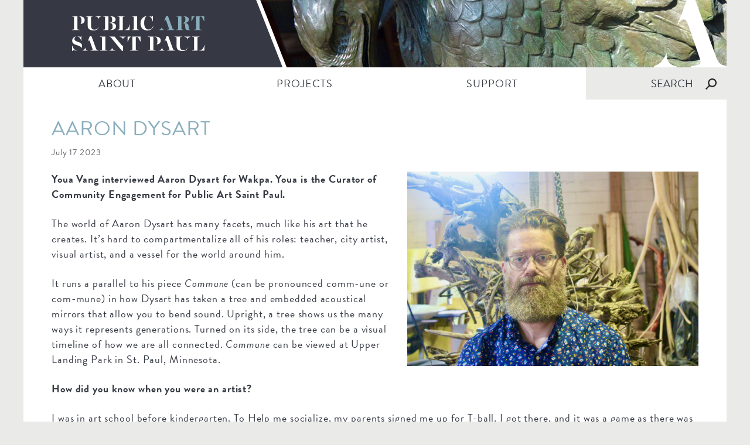

--- FILE ---
content_type: text/html; charset=UTF-8
request_url: https://publicartstpaul.org/aaron-dysart-2/
body_size: 16864
content:
<!DOCTYPE html>
<html lang="en">
<head>

<!-- Turn off Compatibility View in Internet Explorer [must be first meta tag!] -->
<meta http-equiv="X-UA-Compatible" content="IE=edge, chrome=1" />

<meta http-equiv="Content-Type" content="text/html; charset=utf-8" />
<title>Aaron Dysart - Public Art Saint Paul</title>

<link rel="profile" href="//gmpg.org/xfn/11" />
<link rel="pingback" href="https://publicartstpaul.org/xmlrpc.php" />

<!-- Favicon -->
<link href="https://publicartstpaul.org/wp-content/themes/pasp/images/favicon.ico" type="image/x-icon" rel="icon" />
<link href="https://publicartstpaul.org/wp-content/themes/pasp/images/favicon.ico" type="image/x-icon" rel="shortcut icon" />
<link rel="apple-touch-icon" href="https://publicartstpaul.org/wp-content/themes/pasp/images/favicon.ico" />

<!-- CSS -->
<link rel="stylesheet" type="text/css" media="all" href="https://publicartstpaul.org/wp-content/themes/pasp/style.css?20260114" />
<!--[if lt IE 9]>
	<link rel="stylesheet" type="text/css" href="https://publicartstpaul.org/wp-content/themes/pasp/css/ie.css" />
<![endif]-->

<!-- Load custom fonts (Typekit/Google Web Fonts) -->
<script src="//use.typekit.net/jua6xey.js"></script>
<script>try{Typekit.load();}catch(e){}</script>

<!-- Mobile devices -->
<meta name="viewport" content="width=device-width, user-scalable=yes, initial-scale=1, minimum-scale=1, maximum-scale=3" />

<!-- JavaScript -->
<!--[if lt IE 9]>
	<script src="https://publicartstpaul.org/wp-content/themes/pasp/js/html5.js" type="text/javascript"></script>
<![endif]-->
<meta name='robots' content='index, follow, max-image-preview:large, max-snippet:-1, max-video-preview:-1' />

	<!-- This site is optimized with the Yoast SEO plugin v26.7 - https://yoast.com/wordpress/plugins/seo/ -->
	<link rel="canonical" href="https://publicartstpaul.org/aaron-dysart-2/" />
	<meta property="og:locale" content="en_US" />
	<meta property="og:type" content="article" />
	<meta property="og:title" content="Aaron Dysart - Public Art Saint Paul" />
	<meta property="og:description" content="Youa Vang interviewed Aaron Dysart for Wakpa. Youa is the Curator of Community Engagement for Public Art Saint Paul. The world of Aaron Dysart has many facets, much like his art that he creates. It’s hard to compartmentalize all of his roles: teacher, city artist, visual artist, and a vessel for the world around him.  It..." />
	<meta property="og:url" content="https://publicartstpaul.org/aaron-dysart-2/" />
	<meta property="og:site_name" content="Public Art Saint Paul" />
	<meta property="article:publisher" content="http://www.facebook.com/publicartstpaul" />
	<meta property="article:published_time" content="2023-07-17T14:14:21+00:00" />
	<meta property="article:modified_time" content="2023-08-16T17:37:18+00:00" />
	<meta property="og:image" content="https://publicartstpaul.org/wp-content/uploads/2023/07/IMG_8731-scaled.jpeg" />
	<meta property="og:image:width" content="2560" />
	<meta property="og:image:height" content="1707" />
	<meta property="og:image:type" content="image/jpeg" />
	<meta name="author" content="Youa Vang" />
	<meta name="twitter:label1" content="Written by" />
	<meta name="twitter:data1" content="Youa Vang" />
	<meta name="twitter:label2" content="Est. reading time" />
	<meta name="twitter:data2" content="14 minutes" />
	<script type="application/ld+json" class="yoast-schema-graph">{"@context":"https://schema.org","@graph":[{"@type":"Article","@id":"https://publicartstpaul.org/aaron-dysart-2/#article","isPartOf":{"@id":"https://publicartstpaul.org/aaron-dysart-2/"},"author":{"name":"Youa Vang","@id":"https://publicartstpaul.org/#/schema/person/9e5608b69becb9544c4bc5a820bd36ab"},"headline":"Aaron Dysart","datePublished":"2023-07-17T14:14:21+00:00","dateModified":"2023-08-16T17:37:18+00:00","mainEntityOfPage":{"@id":"https://publicartstpaul.org/aaron-dysart-2/"},"wordCount":3018,"image":{"@id":"https://publicartstpaul.org/aaron-dysart-2/#primaryimage"},"thumbnailUrl":"https://publicartstpaul.org/wp-content/uploads/2023/07/IMG_8731-scaled.jpeg","articleSection":["Wakpa"],"inLanguage":"en-US"},{"@type":"WebPage","@id":"https://publicartstpaul.org/aaron-dysart-2/","url":"https://publicartstpaul.org/aaron-dysart-2/","name":"Aaron Dysart - Public Art Saint Paul","isPartOf":{"@id":"https://publicartstpaul.org/#website"},"primaryImageOfPage":{"@id":"https://publicartstpaul.org/aaron-dysart-2/#primaryimage"},"image":{"@id":"https://publicartstpaul.org/aaron-dysart-2/#primaryimage"},"thumbnailUrl":"https://publicartstpaul.org/wp-content/uploads/2023/07/IMG_8731-scaled.jpeg","datePublished":"2023-07-17T14:14:21+00:00","dateModified":"2023-08-16T17:37:18+00:00","author":{"@id":"https://publicartstpaul.org/#/schema/person/9e5608b69becb9544c4bc5a820bd36ab"},"breadcrumb":{"@id":"https://publicartstpaul.org/aaron-dysart-2/#breadcrumb"},"inLanguage":"en-US","potentialAction":[{"@type":"ReadAction","target":["https://publicartstpaul.org/aaron-dysart-2/"]}]},{"@type":"ImageObject","inLanguage":"en-US","@id":"https://publicartstpaul.org/aaron-dysart-2/#primaryimage","url":"https://publicartstpaul.org/wp-content/uploads/2023/07/IMG_8731-scaled.jpeg","contentUrl":"https://publicartstpaul.org/wp-content/uploads/2023/07/IMG_8731-scaled.jpeg","width":2560,"height":1707,"caption":"Aaron Dysart"},{"@type":"BreadcrumbList","@id":"https://publicartstpaul.org/aaron-dysart-2/#breadcrumb","itemListElement":[{"@type":"ListItem","position":1,"name":"Home","item":"https://publicartstpaul.org/"},{"@type":"ListItem","position":2,"name":"News","item":"https://publicartstpaul.org/news/"},{"@type":"ListItem","position":3,"name":"Aaron Dysart"}]},{"@type":"WebSite","@id":"https://publicartstpaul.org/#website","url":"https://publicartstpaul.org/","name":"Public Art Saint Paul","description":"","potentialAction":[{"@type":"SearchAction","target":{"@type":"EntryPoint","urlTemplate":"https://publicartstpaul.org/?s={search_term_string}"},"query-input":{"@type":"PropertyValueSpecification","valueRequired":true,"valueName":"search_term_string"}}],"inLanguage":"en-US"},{"@type":"Person","@id":"https://publicartstpaul.org/#/schema/person/9e5608b69becb9544c4bc5a820bd36ab","name":"Youa Vang","image":{"@type":"ImageObject","inLanguage":"en-US","@id":"https://publicartstpaul.org/#/schema/person/image/","url":"https://secure.gravatar.com/avatar/a06cfaef9cb144b21376eb07cf8ef5b2dffdbaaa6db1b45428ea08bcd15ddbf6?s=96&d=mm&r=g","contentUrl":"https://secure.gravatar.com/avatar/a06cfaef9cb144b21376eb07cf8ef5b2dffdbaaa6db1b45428ea08bcd15ddbf6?s=96&d=mm&r=g","caption":"Youa Vang"},"url":"https://publicartstpaul.org/author/youa-vang/"}]}</script>
	<!-- / Yoast SEO plugin. -->


<link rel='dns-prefetch' href='//js.stripe.com' />
<link rel="alternate" title="oEmbed (JSON)" type="application/json+oembed" href="https://publicartstpaul.org/wp-json/oembed/1.0/embed?url=https%3A%2F%2Fpublicartstpaul.org%2Faaron-dysart-2%2F" />
<link rel="alternate" title="oEmbed (XML)" type="text/xml+oembed" href="https://publicartstpaul.org/wp-json/oembed/1.0/embed?url=https%3A%2F%2Fpublicartstpaul.org%2Faaron-dysart-2%2F&#038;format=xml" />
		<!-- This site uses the Google Analytics by MonsterInsights plugin v9.11.1 - Using Analytics tracking - https://www.monsterinsights.com/ -->
							<script src="//www.googletagmanager.com/gtag/js?id=G-DM7EFGFGGE"  data-cfasync="false" data-wpfc-render="false" type="text/javascript" async></script>
			<script data-cfasync="false" data-wpfc-render="false" type="text/javascript">
				var mi_version = '9.11.1';
				var mi_track_user = true;
				var mi_no_track_reason = '';
								var MonsterInsightsDefaultLocations = {"page_location":"https:\/\/publicartstpaul.org\/aaron-dysart-2\/"};
								if ( typeof MonsterInsightsPrivacyGuardFilter === 'function' ) {
					var MonsterInsightsLocations = (typeof MonsterInsightsExcludeQuery === 'object') ? MonsterInsightsPrivacyGuardFilter( MonsterInsightsExcludeQuery ) : MonsterInsightsPrivacyGuardFilter( MonsterInsightsDefaultLocations );
				} else {
					var MonsterInsightsLocations = (typeof MonsterInsightsExcludeQuery === 'object') ? MonsterInsightsExcludeQuery : MonsterInsightsDefaultLocations;
				}

								var disableStrs = [
										'ga-disable-G-DM7EFGFGGE',
									];

				/* Function to detect opted out users */
				function __gtagTrackerIsOptedOut() {
					for (var index = 0; index < disableStrs.length; index++) {
						if (document.cookie.indexOf(disableStrs[index] + '=true') > -1) {
							return true;
						}
					}

					return false;
				}

				/* Disable tracking if the opt-out cookie exists. */
				if (__gtagTrackerIsOptedOut()) {
					for (var index = 0; index < disableStrs.length; index++) {
						window[disableStrs[index]] = true;
					}
				}

				/* Opt-out function */
				function __gtagTrackerOptout() {
					for (var index = 0; index < disableStrs.length; index++) {
						document.cookie = disableStrs[index] + '=true; expires=Thu, 31 Dec 2099 23:59:59 UTC; path=/';
						window[disableStrs[index]] = true;
					}
				}

				if ('undefined' === typeof gaOptout) {
					function gaOptout() {
						__gtagTrackerOptout();
					}
				}
								window.dataLayer = window.dataLayer || [];

				window.MonsterInsightsDualTracker = {
					helpers: {},
					trackers: {},
				};
				if (mi_track_user) {
					function __gtagDataLayer() {
						dataLayer.push(arguments);
					}

					function __gtagTracker(type, name, parameters) {
						if (!parameters) {
							parameters = {};
						}

						if (parameters.send_to) {
							__gtagDataLayer.apply(null, arguments);
							return;
						}

						if (type === 'event') {
														parameters.send_to = monsterinsights_frontend.v4_id;
							var hookName = name;
							if (typeof parameters['event_category'] !== 'undefined') {
								hookName = parameters['event_category'] + ':' + name;
							}

							if (typeof MonsterInsightsDualTracker.trackers[hookName] !== 'undefined') {
								MonsterInsightsDualTracker.trackers[hookName](parameters);
							} else {
								__gtagDataLayer('event', name, parameters);
							}
							
						} else {
							__gtagDataLayer.apply(null, arguments);
						}
					}

					__gtagTracker('js', new Date());
					__gtagTracker('set', {
						'developer_id.dZGIzZG': true,
											});
					if ( MonsterInsightsLocations.page_location ) {
						__gtagTracker('set', MonsterInsightsLocations);
					}
										__gtagTracker('config', 'G-DM7EFGFGGE', {"forceSSL":"true"} );
										window.gtag = __gtagTracker;										(function () {
						/* https://developers.google.com/analytics/devguides/collection/analyticsjs/ */
						/* ga and __gaTracker compatibility shim. */
						var noopfn = function () {
							return null;
						};
						var newtracker = function () {
							return new Tracker();
						};
						var Tracker = function () {
							return null;
						};
						var p = Tracker.prototype;
						p.get = noopfn;
						p.set = noopfn;
						p.send = function () {
							var args = Array.prototype.slice.call(arguments);
							args.unshift('send');
							__gaTracker.apply(null, args);
						};
						var __gaTracker = function () {
							var len = arguments.length;
							if (len === 0) {
								return;
							}
							var f = arguments[len - 1];
							if (typeof f !== 'object' || f === null || typeof f.hitCallback !== 'function') {
								if ('send' === arguments[0]) {
									var hitConverted, hitObject = false, action;
									if ('event' === arguments[1]) {
										if ('undefined' !== typeof arguments[3]) {
											hitObject = {
												'eventAction': arguments[3],
												'eventCategory': arguments[2],
												'eventLabel': arguments[4],
												'value': arguments[5] ? arguments[5] : 1,
											}
										}
									}
									if ('pageview' === arguments[1]) {
										if ('undefined' !== typeof arguments[2]) {
											hitObject = {
												'eventAction': 'page_view',
												'page_path': arguments[2],
											}
										}
									}
									if (typeof arguments[2] === 'object') {
										hitObject = arguments[2];
									}
									if (typeof arguments[5] === 'object') {
										Object.assign(hitObject, arguments[5]);
									}
									if ('undefined' !== typeof arguments[1].hitType) {
										hitObject = arguments[1];
										if ('pageview' === hitObject.hitType) {
											hitObject.eventAction = 'page_view';
										}
									}
									if (hitObject) {
										action = 'timing' === arguments[1].hitType ? 'timing_complete' : hitObject.eventAction;
										hitConverted = mapArgs(hitObject);
										__gtagTracker('event', action, hitConverted);
									}
								}
								return;
							}

							function mapArgs(args) {
								var arg, hit = {};
								var gaMap = {
									'eventCategory': 'event_category',
									'eventAction': 'event_action',
									'eventLabel': 'event_label',
									'eventValue': 'event_value',
									'nonInteraction': 'non_interaction',
									'timingCategory': 'event_category',
									'timingVar': 'name',
									'timingValue': 'value',
									'timingLabel': 'event_label',
									'page': 'page_path',
									'location': 'page_location',
									'title': 'page_title',
									'referrer' : 'page_referrer',
								};
								for (arg in args) {
																		if (!(!args.hasOwnProperty(arg) || !gaMap.hasOwnProperty(arg))) {
										hit[gaMap[arg]] = args[arg];
									} else {
										hit[arg] = args[arg];
									}
								}
								return hit;
							}

							try {
								f.hitCallback();
							} catch (ex) {
							}
						};
						__gaTracker.create = newtracker;
						__gaTracker.getByName = newtracker;
						__gaTracker.getAll = function () {
							return [];
						};
						__gaTracker.remove = noopfn;
						__gaTracker.loaded = true;
						window['__gaTracker'] = __gaTracker;
					})();
									} else {
										console.log("");
					(function () {
						function __gtagTracker() {
							return null;
						}

						window['__gtagTracker'] = __gtagTracker;
						window['gtag'] = __gtagTracker;
					})();
									}
			</script>
							<!-- / Google Analytics by MonsterInsights -->
		<style id='wp-img-auto-sizes-contain-inline-css' type='text/css'>
img:is([sizes=auto i],[sizes^="auto," i]){contain-intrinsic-size:3000px 1500px}
/*# sourceURL=wp-img-auto-sizes-contain-inline-css */
</style>
<style id='wp-block-library-inline-css' type='text/css'>
:root{--wp-block-synced-color:#7a00df;--wp-block-synced-color--rgb:122,0,223;--wp-bound-block-color:var(--wp-block-synced-color);--wp-editor-canvas-background:#ddd;--wp-admin-theme-color:#007cba;--wp-admin-theme-color--rgb:0,124,186;--wp-admin-theme-color-darker-10:#006ba1;--wp-admin-theme-color-darker-10--rgb:0,107,160.5;--wp-admin-theme-color-darker-20:#005a87;--wp-admin-theme-color-darker-20--rgb:0,90,135;--wp-admin-border-width-focus:2px}@media (min-resolution:192dpi){:root{--wp-admin-border-width-focus:1.5px}}.wp-element-button{cursor:pointer}:root .has-very-light-gray-background-color{background-color:#eee}:root .has-very-dark-gray-background-color{background-color:#313131}:root .has-very-light-gray-color{color:#eee}:root .has-very-dark-gray-color{color:#313131}:root .has-vivid-green-cyan-to-vivid-cyan-blue-gradient-background{background:linear-gradient(135deg,#00d084,#0693e3)}:root .has-purple-crush-gradient-background{background:linear-gradient(135deg,#34e2e4,#4721fb 50%,#ab1dfe)}:root .has-hazy-dawn-gradient-background{background:linear-gradient(135deg,#faaca8,#dad0ec)}:root .has-subdued-olive-gradient-background{background:linear-gradient(135deg,#fafae1,#67a671)}:root .has-atomic-cream-gradient-background{background:linear-gradient(135deg,#fdd79a,#004a59)}:root .has-nightshade-gradient-background{background:linear-gradient(135deg,#330968,#31cdcf)}:root .has-midnight-gradient-background{background:linear-gradient(135deg,#020381,#2874fc)}:root{--wp--preset--font-size--normal:16px;--wp--preset--font-size--huge:42px}.has-regular-font-size{font-size:1em}.has-larger-font-size{font-size:2.625em}.has-normal-font-size{font-size:var(--wp--preset--font-size--normal)}.has-huge-font-size{font-size:var(--wp--preset--font-size--huge)}.has-text-align-center{text-align:center}.has-text-align-left{text-align:left}.has-text-align-right{text-align:right}.has-fit-text{white-space:nowrap!important}#end-resizable-editor-section{display:none}.aligncenter{clear:both}.items-justified-left{justify-content:flex-start}.items-justified-center{justify-content:center}.items-justified-right{justify-content:flex-end}.items-justified-space-between{justify-content:space-between}.screen-reader-text{border:0;clip-path:inset(50%);height:1px;margin:-1px;overflow:hidden;padding:0;position:absolute;width:1px;word-wrap:normal!important}.screen-reader-text:focus{background-color:#ddd;clip-path:none;color:#444;display:block;font-size:1em;height:auto;left:5px;line-height:normal;padding:15px 23px 14px;text-decoration:none;top:5px;width:auto;z-index:100000}html :where(.has-border-color){border-style:solid}html :where([style*=border-top-color]){border-top-style:solid}html :where([style*=border-right-color]){border-right-style:solid}html :where([style*=border-bottom-color]){border-bottom-style:solid}html :where([style*=border-left-color]){border-left-style:solid}html :where([style*=border-width]){border-style:solid}html :where([style*=border-top-width]){border-top-style:solid}html :where([style*=border-right-width]){border-right-style:solid}html :where([style*=border-bottom-width]){border-bottom-style:solid}html :where([style*=border-left-width]){border-left-style:solid}html :where(img[class*=wp-image-]){height:auto;max-width:100%}:where(figure){margin:0 0 1em}html :where(.is-position-sticky){--wp-admin--admin-bar--position-offset:var(--wp-admin--admin-bar--height,0px)}@media screen and (max-width:600px){html :where(.is-position-sticky){--wp-admin--admin-bar--position-offset:0px}}

/*# sourceURL=wp-block-library-inline-css */
</style><style id='global-styles-inline-css' type='text/css'>
:root{--wp--preset--aspect-ratio--square: 1;--wp--preset--aspect-ratio--4-3: 4/3;--wp--preset--aspect-ratio--3-4: 3/4;--wp--preset--aspect-ratio--3-2: 3/2;--wp--preset--aspect-ratio--2-3: 2/3;--wp--preset--aspect-ratio--16-9: 16/9;--wp--preset--aspect-ratio--9-16: 9/16;--wp--preset--color--black: #000000;--wp--preset--color--cyan-bluish-gray: #abb8c3;--wp--preset--color--white: #ffffff;--wp--preset--color--pale-pink: #f78da7;--wp--preset--color--vivid-red: #cf2e2e;--wp--preset--color--luminous-vivid-orange: #ff6900;--wp--preset--color--luminous-vivid-amber: #fcb900;--wp--preset--color--light-green-cyan: #7bdcb5;--wp--preset--color--vivid-green-cyan: #00d084;--wp--preset--color--pale-cyan-blue: #8ed1fc;--wp--preset--color--vivid-cyan-blue: #0693e3;--wp--preset--color--vivid-purple: #9b51e0;--wp--preset--gradient--vivid-cyan-blue-to-vivid-purple: linear-gradient(135deg,rgb(6,147,227) 0%,rgb(155,81,224) 100%);--wp--preset--gradient--light-green-cyan-to-vivid-green-cyan: linear-gradient(135deg,rgb(122,220,180) 0%,rgb(0,208,130) 100%);--wp--preset--gradient--luminous-vivid-amber-to-luminous-vivid-orange: linear-gradient(135deg,rgb(252,185,0) 0%,rgb(255,105,0) 100%);--wp--preset--gradient--luminous-vivid-orange-to-vivid-red: linear-gradient(135deg,rgb(255,105,0) 0%,rgb(207,46,46) 100%);--wp--preset--gradient--very-light-gray-to-cyan-bluish-gray: linear-gradient(135deg,rgb(238,238,238) 0%,rgb(169,184,195) 100%);--wp--preset--gradient--cool-to-warm-spectrum: linear-gradient(135deg,rgb(74,234,220) 0%,rgb(151,120,209) 20%,rgb(207,42,186) 40%,rgb(238,44,130) 60%,rgb(251,105,98) 80%,rgb(254,248,76) 100%);--wp--preset--gradient--blush-light-purple: linear-gradient(135deg,rgb(255,206,236) 0%,rgb(152,150,240) 100%);--wp--preset--gradient--blush-bordeaux: linear-gradient(135deg,rgb(254,205,165) 0%,rgb(254,45,45) 50%,rgb(107,0,62) 100%);--wp--preset--gradient--luminous-dusk: linear-gradient(135deg,rgb(255,203,112) 0%,rgb(199,81,192) 50%,rgb(65,88,208) 100%);--wp--preset--gradient--pale-ocean: linear-gradient(135deg,rgb(255,245,203) 0%,rgb(182,227,212) 50%,rgb(51,167,181) 100%);--wp--preset--gradient--electric-grass: linear-gradient(135deg,rgb(202,248,128) 0%,rgb(113,206,126) 100%);--wp--preset--gradient--midnight: linear-gradient(135deg,rgb(2,3,129) 0%,rgb(40,116,252) 100%);--wp--preset--font-size--small: 13px;--wp--preset--font-size--medium: 20px;--wp--preset--font-size--large: 36px;--wp--preset--font-size--x-large: 42px;--wp--preset--spacing--20: 0.44rem;--wp--preset--spacing--30: 0.67rem;--wp--preset--spacing--40: 1rem;--wp--preset--spacing--50: 1.5rem;--wp--preset--spacing--60: 2.25rem;--wp--preset--spacing--70: 3.38rem;--wp--preset--spacing--80: 5.06rem;--wp--preset--shadow--natural: 6px 6px 9px rgba(0, 0, 0, 0.2);--wp--preset--shadow--deep: 12px 12px 50px rgba(0, 0, 0, 0.4);--wp--preset--shadow--sharp: 6px 6px 0px rgba(0, 0, 0, 0.2);--wp--preset--shadow--outlined: 6px 6px 0px -3px rgb(255, 255, 255), 6px 6px rgb(0, 0, 0);--wp--preset--shadow--crisp: 6px 6px 0px rgb(0, 0, 0);}:where(.is-layout-flex){gap: 0.5em;}:where(.is-layout-grid){gap: 0.5em;}body .is-layout-flex{display: flex;}.is-layout-flex{flex-wrap: wrap;align-items: center;}.is-layout-flex > :is(*, div){margin: 0;}body .is-layout-grid{display: grid;}.is-layout-grid > :is(*, div){margin: 0;}:where(.wp-block-columns.is-layout-flex){gap: 2em;}:where(.wp-block-columns.is-layout-grid){gap: 2em;}:where(.wp-block-post-template.is-layout-flex){gap: 1.25em;}:where(.wp-block-post-template.is-layout-grid){gap: 1.25em;}.has-black-color{color: var(--wp--preset--color--black) !important;}.has-cyan-bluish-gray-color{color: var(--wp--preset--color--cyan-bluish-gray) !important;}.has-white-color{color: var(--wp--preset--color--white) !important;}.has-pale-pink-color{color: var(--wp--preset--color--pale-pink) !important;}.has-vivid-red-color{color: var(--wp--preset--color--vivid-red) !important;}.has-luminous-vivid-orange-color{color: var(--wp--preset--color--luminous-vivid-orange) !important;}.has-luminous-vivid-amber-color{color: var(--wp--preset--color--luminous-vivid-amber) !important;}.has-light-green-cyan-color{color: var(--wp--preset--color--light-green-cyan) !important;}.has-vivid-green-cyan-color{color: var(--wp--preset--color--vivid-green-cyan) !important;}.has-pale-cyan-blue-color{color: var(--wp--preset--color--pale-cyan-blue) !important;}.has-vivid-cyan-blue-color{color: var(--wp--preset--color--vivid-cyan-blue) !important;}.has-vivid-purple-color{color: var(--wp--preset--color--vivid-purple) !important;}.has-black-background-color{background-color: var(--wp--preset--color--black) !important;}.has-cyan-bluish-gray-background-color{background-color: var(--wp--preset--color--cyan-bluish-gray) !important;}.has-white-background-color{background-color: var(--wp--preset--color--white) !important;}.has-pale-pink-background-color{background-color: var(--wp--preset--color--pale-pink) !important;}.has-vivid-red-background-color{background-color: var(--wp--preset--color--vivid-red) !important;}.has-luminous-vivid-orange-background-color{background-color: var(--wp--preset--color--luminous-vivid-orange) !important;}.has-luminous-vivid-amber-background-color{background-color: var(--wp--preset--color--luminous-vivid-amber) !important;}.has-light-green-cyan-background-color{background-color: var(--wp--preset--color--light-green-cyan) !important;}.has-vivid-green-cyan-background-color{background-color: var(--wp--preset--color--vivid-green-cyan) !important;}.has-pale-cyan-blue-background-color{background-color: var(--wp--preset--color--pale-cyan-blue) !important;}.has-vivid-cyan-blue-background-color{background-color: var(--wp--preset--color--vivid-cyan-blue) !important;}.has-vivid-purple-background-color{background-color: var(--wp--preset--color--vivid-purple) !important;}.has-black-border-color{border-color: var(--wp--preset--color--black) !important;}.has-cyan-bluish-gray-border-color{border-color: var(--wp--preset--color--cyan-bluish-gray) !important;}.has-white-border-color{border-color: var(--wp--preset--color--white) !important;}.has-pale-pink-border-color{border-color: var(--wp--preset--color--pale-pink) !important;}.has-vivid-red-border-color{border-color: var(--wp--preset--color--vivid-red) !important;}.has-luminous-vivid-orange-border-color{border-color: var(--wp--preset--color--luminous-vivid-orange) !important;}.has-luminous-vivid-amber-border-color{border-color: var(--wp--preset--color--luminous-vivid-amber) !important;}.has-light-green-cyan-border-color{border-color: var(--wp--preset--color--light-green-cyan) !important;}.has-vivid-green-cyan-border-color{border-color: var(--wp--preset--color--vivid-green-cyan) !important;}.has-pale-cyan-blue-border-color{border-color: var(--wp--preset--color--pale-cyan-blue) !important;}.has-vivid-cyan-blue-border-color{border-color: var(--wp--preset--color--vivid-cyan-blue) !important;}.has-vivid-purple-border-color{border-color: var(--wp--preset--color--vivid-purple) !important;}.has-vivid-cyan-blue-to-vivid-purple-gradient-background{background: var(--wp--preset--gradient--vivid-cyan-blue-to-vivid-purple) !important;}.has-light-green-cyan-to-vivid-green-cyan-gradient-background{background: var(--wp--preset--gradient--light-green-cyan-to-vivid-green-cyan) !important;}.has-luminous-vivid-amber-to-luminous-vivid-orange-gradient-background{background: var(--wp--preset--gradient--luminous-vivid-amber-to-luminous-vivid-orange) !important;}.has-luminous-vivid-orange-to-vivid-red-gradient-background{background: var(--wp--preset--gradient--luminous-vivid-orange-to-vivid-red) !important;}.has-very-light-gray-to-cyan-bluish-gray-gradient-background{background: var(--wp--preset--gradient--very-light-gray-to-cyan-bluish-gray) !important;}.has-cool-to-warm-spectrum-gradient-background{background: var(--wp--preset--gradient--cool-to-warm-spectrum) !important;}.has-blush-light-purple-gradient-background{background: var(--wp--preset--gradient--blush-light-purple) !important;}.has-blush-bordeaux-gradient-background{background: var(--wp--preset--gradient--blush-bordeaux) !important;}.has-luminous-dusk-gradient-background{background: var(--wp--preset--gradient--luminous-dusk) !important;}.has-pale-ocean-gradient-background{background: var(--wp--preset--gradient--pale-ocean) !important;}.has-electric-grass-gradient-background{background: var(--wp--preset--gradient--electric-grass) !important;}.has-midnight-gradient-background{background: var(--wp--preset--gradient--midnight) !important;}.has-small-font-size{font-size: var(--wp--preset--font-size--small) !important;}.has-medium-font-size{font-size: var(--wp--preset--font-size--medium) !important;}.has-large-font-size{font-size: var(--wp--preset--font-size--large) !important;}.has-x-large-font-size{font-size: var(--wp--preset--font-size--x-large) !important;}
/*# sourceURL=global-styles-inline-css */
</style>

<style id='classic-theme-styles-inline-css' type='text/css'>
/*! This file is auto-generated */
.wp-block-button__link{color:#fff;background-color:#32373c;border-radius:9999px;box-shadow:none;text-decoration:none;padding:calc(.667em + 2px) calc(1.333em + 2px);font-size:1.125em}.wp-block-file__button{background:#32373c;color:#fff;text-decoration:none}
/*# sourceURL=/wp-includes/css/classic-themes.min.css */
</style>
<link rel='stylesheet' id='contact-form-7-css' href='https://publicartstpaul.org/wp-content/plugins/contact-form-7/includes/css/styles.css?ver=6.1.4' type='text/css' media='all' />
<link rel='stylesheet' id='wpecpp-css' href='https://publicartstpaul.org/wp-content/plugins/wp-ecommerce-paypal/assets/css/wpecpp.css?ver=2.0.3' type='text/css' media='all' />
<link rel='stylesheet' id='pp-animate-css' href='https://publicartstpaul.org/wp-content/plugins/bbpowerpack/assets/css/animate.min.css?ver=3.5.1' type='text/css' media='all' />
<script type="text/javascript" src="https://publicartstpaul.org/wp-includes/js/jquery/jquery.min.js?ver=3.7.1" id="jquery-core-js"></script>
<script type="text/javascript" src="https://publicartstpaul.org/wp-includes/js/jquery/jquery-migrate.min.js?ver=3.4.1" id="jquery-migrate-js"></script>
<script type="text/javascript" src="https://publicartstpaul.org/wp-content/themes/pasp/js/script.js?ver=6.9" id="script-js"></script>
<script type="text/javascript" src="https://publicartstpaul.org/wp-content/plugins/google-analytics-for-wordpress/assets/js/frontend-gtag.min.js?ver=9.11.1" id="monsterinsights-frontend-script-js" async="async" data-wp-strategy="async"></script>
<script data-cfasync="false" data-wpfc-render="false" type="text/javascript" id='monsterinsights-frontend-script-js-extra'>/* <![CDATA[ */
var monsterinsights_frontend = {"js_events_tracking":"true","download_extensions":"doc,pdf,ppt,zip,xls,docx,pptx,xlsx","inbound_paths":"[]","home_url":"https:\/\/publicartstpaul.org","hash_tracking":"false","v4_id":"G-DM7EFGFGGE"};/* ]]> */
</script>
<script type="text/javascript" id="cf7pp-redirect_method-js-extra">
/* <![CDATA[ */
var ajax_object_cf7pp = {"ajax_url":"https://publicartstpaul.org/wp-admin/admin-ajax.php","rest_url":"https://publicartstpaul.org/wp-json/cf7pp/v1/","request_method":"1","forms":"[\"100453|paypal\"]","path_paypal":"https://publicartstpaul.org/?cf7pp_paypal_redirect=","path_stripe":"https://publicartstpaul.org/?cf7pp_stripe_redirect=","method":"2"};
//# sourceURL=cf7pp-redirect_method-js-extra
/* ]]> */
</script>
<script type="text/javascript" src="https://publicartstpaul.org/wp-content/plugins/contact-form-7-paypal-add-on/assets/js/redirect_method.js?ver=2.4.5" id="cf7pp-redirect_method-js"></script>
<link rel="https://api.w.org/" href="https://publicartstpaul.org/wp-json/" /><link rel="alternate" title="JSON" type="application/json" href="https://publicartstpaul.org/wp-json/wp/v2/posts/103194" /><link rel="EditURI" type="application/rsd+xml" title="RSD" href="https://publicartstpaul.org/xmlrpc.php?rsd" />
<meta name="generator" content="WordPress 6.9" />
<link rel='shortlink' href='https://publicartstpaul.org/?p=103194' />
		<script>
			var bb_powerpack = {
				search_term: '',
				version: '2.32.3',
				getAjaxUrl: function() { return atob( 'aHR0cHM6Ly9wdWJsaWNhcnRzdHBhdWwub3JnL3dwLWFkbWluL2FkbWluLWFqYXgucGhw' ); },
				callback: function() {}
			};
		</script>
		
</head>
<body class="wp-singular post-template-default single single-post postid-103194 single-format-standard wp-theme-pasp fl-builder-2-9-4-2 fl-no-js">

<div id="wrapper">

	<header id="masthead" role="banner">

		<div id="header_content">
			<h1 id="logo"><a href="https://publicartstpaul.org/" title="Public Art Saint Paul" rel="home">Public Art Saint Paul</a></h1>
			<div id="header_watermark"></div>
		</div>

					<div id="header_image" style="background-image: url('https://publicartstpaul.org/wp-content/uploads/2015/05/banner3.jpg');"></div>
			
		<nav id="primary_navigation" role="navigation">
			<div class="menu_handle">Menu</div>

			<div class="menu-main-menu-container"><ul id="menu-main-menu" class="menu"><li id="menu-item-40" class="menu-item menu-item-type-post_type menu-item-object-page menu-item-40"><a href="https://publicartstpaul.org/about/">ABOUT</a></li>
<li id="menu-item-39" class="menu-item menu-item-type-post_type menu-item-object-page menu-item-39"><a href="https://publicartstpaul.org/projects/">PROJECTS</a></li>
<li id="menu-item-1472" class="menu-item menu-item-type-post_type menu-item-object-page menu-item-1472"><a href="https://publicartstpaul.org/get-involved/">SUPPORT</a></li>
</ul></div><form role="search" method="get" class="search" action="https://publicartstpaul.org" >
	<div class="search_toggle"></div>
	<div class="search_wrapper">
		<input type="text" placeholder="SEARCH" name="s" class="s" value="SEARCH" onfocus="if (this.value == 'SEARCH') { this.value = ''; }" onblur="if (this.value == '') { this.value = 'SEARCH'; }" /><input type="submit" class="submit" value="Search" /><br />
	</div>
</form>
		</nav>
		
	</header>

	<section id="page">

<div class="content_bumper">
				<article class="content">
			
				<header class="entry-header">
					<h1>Aaron Dysart</h1>
											<div class="entry-date"><span class="month">July</span> <span class="day">17</span> <span class="year">2023</span></div>
										</header>
			
				<div class="entry-content">
											<div class="thumbnail alignright"><a href="https://publicartstpaul.org/aaron-dysart-2/"><img width="2560" height="1707" src="https://publicartstpaul.org/wp-content/uploads/2023/07/IMG_8731-scaled.jpeg" class="attachment-post-thumbnail size-post-thumbnail wp-post-image" alt="" decoding="async" fetchpriority="high" srcset="https://publicartstpaul.org/wp-content/uploads/2023/07/IMG_8731-scaled.jpeg 2560w, https://publicartstpaul.org/wp-content/uploads/2023/07/IMG_8731-800x533.jpeg 800w, https://publicartstpaul.org/wp-content/uploads/2023/07/IMG_8731-1200x800.jpeg 1200w, https://publicartstpaul.org/wp-content/uploads/2023/07/IMG_8731-768x512.jpeg 768w, https://publicartstpaul.org/wp-content/uploads/2023/07/IMG_8731-1536x1024.jpeg 1536w, https://publicartstpaul.org/wp-content/uploads/2023/07/IMG_8731-2048x1365.jpeg 2048w" sizes="(max-width: 2560px) 100vw, 2560px" /></a></div>
						<p><strong>Youa Vang interviewed Aaron Dysart for Wakpa. Youa is the Curator of Community Engagement for Public Art Saint Paul.</strong></p>
<p><span style="font-weight: 400;">The world of Aaron Dysart has many facets, much like his art that he creates. It’s hard to compartmentalize all of his roles: teacher, city artist, visual artist, and a vessel for the world around him. </span></p>
<p><span style="font-weight: 400;">It runs a parallel to his piece </span><i><span style="font-weight: 400;">Commune </span></i><span style="font-weight: 400;">(can be pronounced comm-une or com-mune) in how Dysart has taken a tree and embedded acoustical mirrors that allow you to bend sound. Upright, a tree shows us the many ways it represents generations. Turned on its side, the tree can be a visual timeline of how we are all connected. </span><i><span style="font-weight: 400;">Commune </span></i><span style="font-weight: 400;">can be viewed at Upper Landing Park in St. Paul, Minnesota.</span></p>
<p><b>How did you know when you were an artist?</b></p>
<p><span style="font-weight: 400;">I was in art school before kindergarten. To Help me socialize, my parents signed me up for T-ball. I got there, and it was a game as there was no practice; I had never seen baseball in my life. My team was in the field, and how you picked the position to play is you just ran out in the field and yelled what position you wanted. I didn&#8217;t even know what the positions were, so I ended up in left field.  I stayed out in the field since I didn’t know you changed sides and they eventually found me just thinking in the mounds of grass. I wasn&#8217;t sporty, so my parents signed me up for art classes. </span></p>
<p><span style="font-weight: 400;">I was always making stuff in my hands, but an easy answer for me is when I graduated from grad school was like, “Hey, I was a professional artist,” and even though I wasn&#8217;t selling anything, I put on my own shows to keep going. There&#8217;s what you want to do with your life. “What makes you happy? Where&#8217;s your drive? Where&#8217;s your passion? Joy?” So much joy will make you overcome despair. Then you&#8217;ll have to pay bills. Right? You know, and that&#8217;s not nothing. That&#8217;s huge. We&#8217;ve all been there, just vomiting with fear when the rent check came due. I think it&#8217;s a common contemporary dream that your worth has to come from how you make money which is very capitalist. There&#8217;s been times where my bills don&#8217;t primarily get paid by my work, but I&#8217;ve never </span><i><span style="font-weight: 400;">not</span></i><span style="font-weight: 400;"> been an artist. It&#8217;s because art is how I see and experience the world, and that&#8217;s baked in.</span></p>
<p><b>Tell me how you came up with the concept for </b><b><i>Commune</i></b><b>.</b></p>
<p><span style="font-weight: 400;">Originally, it was going to be a fiberglass casting of a tree, and the acoustical mirrors were going to be embedded into it. The piece is now an actual tree, and then it trumpets out to the mirrors. Number one, the mirrors have to be so big. If they&#8217;re small, your head will block and won&#8217;t work. Then I focused on those shapes based off the bell of a trumpet. A few things changed, it was more just logistics, timing, and budget. My initial understanding is that this was to be a permanent piece to be in a park for ten years which limits your material choices. For instance, wood will rot.</span></p>
<p><span style="font-weight: 400;">When I was planning to take a casting of a tree, I could use a much bigger tree because I didn&#8217;t have to move it. A full sized tree is just too big, even for a crane, and it&#8217;s a lot of labor. As soon as I came to the understanding that it&#8217;s meant to be temporary, that freed up a few things since it could be wood.  That made me happy, but since it had to be wood and I didn&#8217;t want the tree piece bolted together the tree could only be a certain goldilocks size. It had to be big enough to have a presence outside, and small enough to be moved.  Also, I had to have access and permission to take it.  The hardest factor was getting an intact root ball and I spent a lot of time trying to find one since they are not normally removed from the ground.  </span></p>
<p><i><span style="font-weight: 400;">Commune</span></i><span style="font-weight: 400;"> combines a few different interests of mine, I always tend to use tree imagery for multiple reasons. There’s a layered history there, from the directionality of their cellular structure, to this notion of a giant lever, to looking like the dendrite from the earth.  With this piece I&#8217;m particularly interested in is the notion of the roots and the directionality of what a tree implies. The roots go down below the surface. We think about this notion of history, our past, our ancestors, things that are buried in the ground. They also tie us to place, “What are your roots?” When you talk about that, you speak to family, culture or society, or history. On the other end of the tree, we have a crown that branches out. As the organism itself reaches to the heavens, to the future, the sun, it constantly grows upward. You have this directionality, and flipped it and made it into a timeline.  With the acoustical mirrors you can speak from the roots and the past to the branches and the future without a digital interface.</span></p>
<p><b>How did you come to using this concept with the acoustical mirrors for this piece?</b></p>
<p><span style="font-weight: 400;">I forgot where I tripped across this notion of acoustical mirrors, which are often called whisper dishes. The mirrors are an object that doesn&#8217;t plug in, it only uses acoustics. As you use it, you know what&#8217;s happening, but it still is surprising, magical.  I tend to mash things together to see what happens. Thinking about this notion of roots of past branches as the future and how you can talk across generations. I know there&#8217;s augmented reality, and I appreciate it, but with the mirrors there is no interface, no electricity needed which feels more magical to me. You just sit in the right spot, and you can hear from really far away. So this way of positioning and expanding that timeline of the tree and being able to talk from into your past to your future and how that starts to blend time is a central layer of the piece.</span></p>
<p><span style="font-weight: 400;">It can be ambiguous – whether you&#8217;re talking to the future, talking to the past – it’s a way to communicate across the distance of space. There&#8217;s nothing there. There&#8217;s object, space, object, and you&#8217;re talking through nothing and being able to listen and communicate, which is really compelling. It really fits the notion of a network of mutuality for me. We are tied together, whether we know it or not, or whether we want to or not. This notion of network often doesn&#8217;t care what you want.  Your actions involve other things, and I was trying to get that ambiguous blur into a goofy little piece. </span></p>
<p><b>In reference to humanity and how we&#8217;re all tied together, why is it important to be aware of others? Do we need to be cognizant that we don’t live and work in a vacuum and what we do doesn&#8217;t affect only us humans? </b></p>
<p><span style="font-weight: 400;">My core interest as a person, as an artist, is this notion of being self-aware that you’re a part of a whole, whether you want to or not. I tend to phrase it in different ways, but I feel very much a part from something rather than a part of something.  By definition, we&#8217;re natural, I don&#8217;t believe in the supernatural. Everything is natural, but whether it fits in the natural system is the issue. It&#8217;s much easier to just concentrate and think about a singular part, which feels very Western. Look at something such as nutrition – it&#8217;s only fat, or it&#8217;s only sugar. No, it&#8217;s this whole system that you add together to be healthy. </span></p>
<p><span style="font-weight: 400;">I&#8217;m also a fixer and a bridge builder, and I try to be a connector as a person. How do you do that without knowing the best way of action? Your question of “Is this connection that important?” Yeah, and for me, my focus and personality is that connection to the nonhuman. I&#8217;m about 98% hermit, but I look at, “Okay, how does this connect to other things?” I even look at conventional and organic food conversations that happen in the media where people say, “Well, studies come out that they&#8217;re equally as healthy to you.” But what about the bugs in the ground, or the ground itself? If it is the same level of health to me and not to other beings that seems extraordinarily problematic.</span></p>
<p><b>How are you when you have a project and you have to pivot? </b></p>
<p><span style="font-weight: 400;">I&#8217;m not a big planner. My strengths are thinking on my feet and moving. Being an artist and a sculptor and doing bigger projects for long enough allows you to realize that you have to plan to a certain degree but be nimble. Even in life, I talk to my students all the time, “You can plan all you want in your life, and your plans aren&#8217;t gonna go right. They&#8217;re just not. Things are gonna go sideways. You can either redo it and just ram your ego into it and force it to work, or you can adjust or do something different.” </span></p>
<p><span style="font-weight: 400;">Typically, when I look and have to pivot or have to change, what I love about that is it forces you to actually start to think about what&#8217;s important to you. Sometimes it is the material. I look at the tree – is that a piece that I can&#8217;t lose? Other times it&#8217;s, “Well, here&#8217;s the concept I want to do. It&#8217;s actually better done this way.” I&#8217;m a fabricator, as well. I build things, and that&#8217;s how I’ve supported myself for a long time. At that time, it&#8217;s a matter of, “What&#8217;s the best way to do it?” When you let go of past ways of making, it&#8217;s a big leap, but the rewards can also be greater. So I&#8217;m not I&#8217;m not that rigid of a planner and I try to convince myself it’s a good thing.</span></p>
<p><b>Do you feel that carries into your life too?</b></p>
<p><span style="font-weight: 400;">I don&#8217;t see much difference. I&#8217;m not much of a planner. I plan a little bit, and some of it is for protection of not getting too excited about something that might not happen. Some of that is just a mental trick of mine to hide, but I do really well on my feet. It allows me to push through that mentality.  </span></p>
<p><span style="font-weight: 400;">It’s also that surge of adrenaline – there&#8217;s a bit of a rush. When things get crunchy, there&#8217;s a clarity that has to happen, because you don&#8217;t have any time. Time starts to make decisions for you. I fluctuate, I think and I might be a little bit too flowy. I&#8217;m just, “Hey, let&#8217;s see what happens,” but I also have seen people that have their head down focused on a set goal, and they never look out the window and see how gorgeous things are. </span></p>
<p><span style="font-weight: 400;">A lot of the pivots I&#8217;ve had to make are external factors, such as budget, material, time, all of that. I tend to center the concept. All of my work is much more conceptual than material-based. Ideas come first, and then I figure out how it&#8217;s best expressed. The thing I love about sculpture is there&#8217;s always a tool, technique or material to learn. There&#8217;s never a comfort zone, and you can keep expanding. There&#8217;s always more to figure out.</span></p>
<p><b>Is that something that you teach your students?</b></p>
<p><span style="font-weight: 400;">I try. I do both, because while that&#8217;s how I operate well, I also have friends that operate very differently. That notion of a strict plan is paramount to them. For me, planning a little works really well, but it also plays to my strengths. For others, it doesn&#8217;t, although when I teach I think it&#8217;s really important. I see a tendency to learn how to do specific things rather than learning how to figure things out.  As an artist you are trying to do things that have never been done before, so you are going to need to figure out how to do it.</span></p>
<p><span style="font-weight: 400;">When I teach about concepts I use them a lot as life lessons. I started opening up about my failures, and I speak to a few different things that have happened to me and have noticed students start to see that everyone struggles. Every major project has broken me somehow, in ways I didn&#8217;t know it could be broken – and I wish I was joking. I have sobbed my eyes out in the middle of a power plant by myself in the most industrial, manly place because the project I had been working on for a year and a half wasn&#8217;t going to happen. </span></p>
<p><b>What happened?</b></p>
<p><span style="font-weight: 400;">The technology didn&#8217;t work. We eventually got it to work through another method, and it went on, but there was an incident where I didn&#8217;t think it was going to happen after two years of work. So when I talk about things and fluctuating and spinning and moving, I try to when I talk about that in class. There are stages where you have to grieve. If people tell you it doesn&#8217;t matter, they&#8217;re full of shit. It hurts really bad, and you have to honor that. The key is, “What are you going to do about it?” You can either just redo it, which a lot of times isn&#8217;t the option, or you can say, “Well, this happened. I have to deal with it.” You make it the best you can or you pivot, and that&#8217;s letting go of the past and seeing what you have and what it can be. That fulcrum can move it into a better piece.</span></p>
<p><b>How do you help others see that art doesn’t </b><b><i>just </i></b><b>have to follow the path of aesthetic beauty?</b></p>
<p><span style="font-weight: 400;">Art is a visual language. It&#8217;s communication, no more but certainly, no less. I&#8217;ve read plenty of novels that are terrifying, super sad, beautiful, sexy. Just like we use the written and oral language, that&#8217;s what visual language is. It communicates and understands the world in a different way. We’re historically attached to the notion of beauty and aesthetics, and I feel that&#8217;s important too, but every language doesn&#8217;t have to speak to the good things. People use the elements and principles of art to communicate because they&#8217;re based on the lived experience, and that&#8217;s what&#8217;s important. </span></p>
<p><span style="font-weight: 400;">I operate as a professional in very non-art specific places, in both the sciences and in government. In these realms I use art to communicate in a different manner, and to reach people differently. Each method of communication has its strengths and weaknesses, and that&#8217;s the same thing in an ecosystem. We speak to diversity, and that&#8217;s very important, but I don&#8217;t think we go far enough as we don’t talk about why diversity is so important. One method, one viewpoint, one orientation cannot cover the expanse of the lived world.  The more ways of communication, understanding, and viewpoints the better off everyone is, somehow we often forget that natural lesson.</span></p>
<p><span style="font-weight: 400;">One scientist I worked with for a long time, talked to me a lot about the nitrogen cycle and he made a statement that I will always hold dear. He said, “Anytime you maximize a system for one outcome, it&#8217;s at the detriment of every other outcome.” That statement contains scientific truth, but also just plain truth.  Anytime you try to make it better for one thing, you lose all of the cursory things. </span></p>
<p><b>What&#8217;s your goal with this piece? </b></p>
<p><span style="font-weight: 400;">I don&#8217;t really think of goals that much. When you know all the components, and you can rationally understand what&#8217;s going on but it still surprises you when you experience it is the closest goal I have. I think it&#8217;s a next to impossible goal to have. Even in my work, I try to have a concept or an idea and jam these things together, and then I just want to see it.  If the combinations produce unexpected magic that I couldn&#8217;t have known before, I succeeded.</span></p>
<p><b>Do you want your art to be unexpected? For those who came to see it and for those who are walking past?</b></p>
<p><span style="font-weight: 400;">I think it&#8217;s always gonna be unexpected for people. I&#8217;ll be honest, my goal is I want it to be unexpected to me. Because if I’ve thought about this for literally hundreds and hundreds and hundreds of hours, and it gets even better and magical than I thought, then that&#8217;s crazy. But if it&#8217;s in the public sphere, I take myself out of it. I’m gonna get out of it what I already do, so that’s not important anymore. “How is that audience member going to perceive it? What access do they have?” I deal with spectacle a lot. Especially in a public piece, I want to be able to peel the onion layers, but if you don’t have that initial aesthetic look, nobody’s gonna care, so I try to lead with a big fancy hook like in a song. Then you have the layers of, “What do you mean by roots? Oh, like the actual roots.” I think the subtlety is baked in there. Whether or not everyone gets it, I don’t know, but they’ll at least come out with something that’s pretty magical.</span></p>
<p><b>What&#8217;s your favorite medium?</b></p>
<p><span style="font-weight: 400;">Favorite that I always come back to is wood. I have a mastery of the material that is much more profound than any material. It was my first love, and I’ve used it and tree forms for well over two decades now and counting.  I also search out things I just love.  Each time I turn on a colorful light, I get giddy and have goosebumps. When I turn on a fog machine, I gleefully laugh and I have a Disco Ball permanently mounted in my studio which always brings me joy. </span></p>
				</div>
				
									<footer class="entry-meta">
													<div class="categories">Posted in: <ul class="post-categories">
	<li><a href="https://publicartstpaul.org/category/events/wakpa/" rel="category tag">Wakpa</a></li></ul></div>
												</footer>
								
			</article>
			</div>

</section><!-- #page -->

<footer id="colophon">

	<ul class="social">
		<li><a href="https://interland3.donorperfect.net/weblink/weblink.aspx?name=E348059&id=31" target="_blank" class="contact_link">Stay Connected, sign up</a></li><li><a href="http://www.facebook.com/publicartstpaul" target="_blank">Facebook</a></li><li><a href="https://www.instagram.com/publicartstpaul/" target="_blank">Instagram</a></li>	
	</ul>
	
	<div class="donate">
		<p><a href="https://publicartstpaul.org/donate">Please support Public Art Saint Paul in bringing art into the everyday experience of Minnesota’s capital city.  Your tax-deductable gift will creatively shape our urban future and foster the well being of our beloved community.</a></p>
		<div id="donerperfect"><a href="https://interland3.donorperfect.net/weblink/weblink.aspx?name=E348059&id=10" target="_blank">DONATE</a></div><!---THIS IS DONATE BUTTON-->
		<!--<a href="https://publicartstpaul.org/donate" class="button">Donate Now &gt;</a>-->
	</div>
	
	<ul class="contact" style="padding-bottom: 20px;">
		<span style="font-size:18px !important;"><strong>CONTACT:</strong></span>
		<li><p>370 Wabasha Street N, Ste 114,<br />
St. Paul, MN 55102</p>
</li><li>P: <a href="tel:6512900921">651.290.0921</a></li><li>F: 651.292.0345</li><li><a href="mailto:pasp@publicartstpaul.org">pasp@publicartstpaul.org</a></li>	</ul>
	
	<ul class="sponsors">
		<li><a href="https://www.mcknight.org/" target="_blank"></a><img src="https://publicartstpaul.org/wp-content/uploads/2015/04/sponsor2-440x120.png" alt="The McKnight Foundation" /></li><li><a href="http://www.arts.state.mn.us" target="_blank"></a><img src="https://publicartstpaul.org/wp-content/uploads/2024/10/Screen-Shot-2024-10-16-at-3.38.36-PM-2.png" alt="Minnesota State Arts Board" /></li><li><a href="http://www.saintpaulfoundation.org" target="_blank"></a><img src="https://publicartstpaul.org/wp-content/uploads/2015/06/Saint-Paul-Foundation.png" alt="The Saint Paul Foundation" /></li><li><a href="http://www.frbigelow.org" target="_blank"></a><img src="https://publicartstpaul.org/wp-content/uploads/2015/06/Bigelow.png" alt="F. R. Bigelow Foundation" /></li><li><a href="http://www.hrkfoundation.org/index.html" target="_blank"></a><img src="https://publicartstpaul.org/wp-content/uploads/2015/06/HRK-Foundation1.png" alt="HRK Foundation" /></li><li><img src="https://publicartstpaul.org/wp-content/uploads/2015/06/Hardenbergh-Foundation.png" alt="Hardenbergh Foundation" /></li><li><a href="http://www.stpaul.gov" target="_blank"></a><img src="https://publicartstpaul.org/wp-content/uploads/2015/06/saintpaul.png" alt="Saint Paul" /></li><li><img src="https://publicartstpaul.org/wp-content/uploads/2025/08/Securian.png" alt="Securian " /></li><li><img src="https://publicartstpaul.org/wp-content/uploads/2024/11/Scaled-Ecolab.png" alt="ecolab" /></li><li><img src="https://publicartstpaul.org/wp-content/uploads/2026/01/cultural-star.png" alt="Cultural STAR" /></li>	</ul>
	
	<ul class="copyright">
		<li>&copy; 2026 Public Art Saint Paul</li><li>All rights reserved.</li>
	</ul>
	
</footer>

</div><!-- #wrapper -->

<script type="speculationrules">
{"prefetch":[{"source":"document","where":{"and":[{"href_matches":"/*"},{"not":{"href_matches":["/wp-*.php","/wp-admin/*","/wp-content/uploads/*","/wp-content/*","/wp-content/plugins/*","/wp-content/themes/pasp/*","/*\\?(.+)"]}},{"not":{"selector_matches":"a[rel~=\"nofollow\"]"}},{"not":{"selector_matches":".no-prefetch, .no-prefetch a"}}]},"eagerness":"conservative"}]}
</script>
<script type="text/javascript" src="https://publicartstpaul.org/wp-includes/js/dist/hooks.min.js?ver=dd5603f07f9220ed27f1" id="wp-hooks-js"></script>
<script type="text/javascript" src="https://publicartstpaul.org/wp-includes/js/dist/i18n.min.js?ver=c26c3dc7bed366793375" id="wp-i18n-js"></script>
<script type="text/javascript" id="wp-i18n-js-after">
/* <![CDATA[ */
wp.i18n.setLocaleData( { 'text direction\u0004ltr': [ 'ltr' ] } );
//# sourceURL=wp-i18n-js-after
/* ]]> */
</script>
<script type="text/javascript" src="https://publicartstpaul.org/wp-content/plugins/contact-form-7/includes/swv/js/index.js?ver=6.1.4" id="swv-js"></script>
<script type="text/javascript" id="contact-form-7-js-before">
/* <![CDATA[ */
var wpcf7 = {
    "api": {
        "root": "https:\/\/publicartstpaul.org\/wp-json\/",
        "namespace": "contact-form-7\/v1"
    }
};
//# sourceURL=contact-form-7-js-before
/* ]]> */
</script>
<script type="text/javascript" src="https://publicartstpaul.org/wp-content/plugins/contact-form-7/includes/js/index.js?ver=6.1.4" id="contact-form-7-js"></script>
<script type="text/javascript" src="https://js.stripe.com/v3/" id="stripe-js-js"></script>
<script type="text/javascript" id="wpecpp-js-extra">
/* <![CDATA[ */
var wpecpp = {"ajaxUrl":"https://publicartstpaul.org/wp-admin/admin-ajax.php","nonce":"f9133fb696","opens":"2","cancel":"","return":""};
//# sourceURL=wpecpp-js-extra
/* ]]> */
</script>
<script type="text/javascript" src="https://publicartstpaul.org/wp-content/plugins/wp-ecommerce-paypal/assets/js/wpecpp.js?ver=2.0.3" id="wpecpp-js"></script>

</body>
</html>


--- FILE ---
content_type: text/css
request_url: https://publicartstpaul.org/wp-content/themes/pasp/css/ninjaforms.css
body_size: 375
content:
.ninja-forms-form label {
	display: inline-block !important;
	width: 25%;
}

.ninja-forms-form input[type=checkbox] + label {
	width: auto;
}

.ninja-forms-form .calc-wrap label {
	display: none !important;
}

.ninja-forms-form input[type=text], .ninja-forms-form select {
	width: 30%;
}

.ninja-forms-field-description {
	margin-left: 26%;
	margin-left: calc(25% + 0.75em);
}

.ninja-forms-form textarea {
	width: 80%;
}

.ninja-forms-form input[type=submit] {
	background: rgb(138,174,188);
	color: rgb(255,255,255);
	cursor: pointer;
	display: block;
	height: 44px;
	line-height: 44px;
	min-width: 44px;
	overflow: hidden;
	padding: 0 3em;
	text-transform: uppercase;
}

.ninja-forms-form input[type=submit]:hover {
	background: rgb(104,107,111);
}

.ninja-forms-form .submit-wrap {
	margin: 1.5em 0;
}